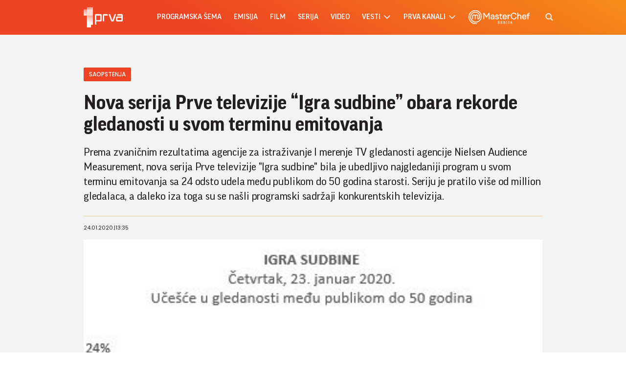

--- FILE ---
content_type: text/html; charset=UTF-8
request_url: https://www.prva.rs/saopstenja/?dd=24&mm=01&nav_id=2048234&yyyy=2020
body_size: 68218
content:
<!DOCTYPE html>
<html lang="sr">
    <head>
    <meta charset="UTF-8">
    <meta name="viewport" content="width=device-width, initial-scale=1.0">

    
    
    <meta name="app-context" content="page">
    <title>Nova serija Prve televizije &#x201c;Igra sudbine&#x201d; obara rekorde gledanosti u svom terminu emitovanja - Prva Televizija
</title>
    <meta property="title" content='Nova serija Prve televizije &#x201c;Igra sudbine&#x201d; obara rekorde gledanosti u svom terminu emitovanja - Prva
'>
    <meta name="author" content="PRVA">
    <meta name="description" content='Prema zvaničnim rezultatima agencije za istraživanje I merenje TV gledanosti agencije Nielsen Audience Measurement, nova serija Prve televizije &quot;Igra sudbine&quot; bila je ubedljivo najgledaniji program u svom terminu emitovanja sa 24 odsto udela među publikom do 50 godina starosti. Seriju je pratilo više od million gledalaca, a daleko iza toga su se našli programski sadržaji konkurentskih televizija.
'>
    <meta name="keywords" content="prva tv">
    <meta name="theme-color" content="#FF4B51">
    <meta name="type" content="Vesti">
    <meta name="locale" content="sr_RS">
    <meta name="url" content="https://www.prva.rs/saopstenja?nav_id=2048234">
    <meta name="image" content="https://www.prva.rs//prva.png">
    <link rel="canonical" href="https://www.prva.rs/saopstenja?nav_id=2048234">

        
    <meta property="og:title" content='Nova serija Prve televizije &#x201c;Igra sudbine&#x201d; obara rekorde gledanosti u svom terminu emitovanja
'>
    <meta property="og:locale" content="sr_RS">
    <meta property="og:type" content="Vesti">
    <meta property="og:url" content="https://www.prva.rs/saopstenja?nav_id=2048234">
    <meta property="og:image" content="https://www.prva.rs//prva.png" />
    <meta property="og:keywords" content="prva tv">
    <meta property="og:description" content='Prema zvaničnim rezultatima agencije za istraživanje I merenje TV gledanosti agencije Nielsen Audience Measurement, nova serija Prve televizije &quot;Igra sudbine&quot; bila je ubedljivo najgledaniji program u svom terminu emitovanja sa 24 odsto udela među publikom do 50 godina starosti. Seriju je pratilo više od million gledalaca, a daleko iza toga su se našli programski sadržaji konkurentskih televizija.
'>
    <meta property="og:site_name" content="Prva">
    <meta property="og:theme-color" content="#FF4B51">

    
    <meta property="twitter:title" content='Nova serija Prve televizije &#x201c;Igra sudbine&#x201d; obara rekorde gledanosti u svom terminu emitovanja
'>
    <meta property="twitter:locale" content="sr_RS">
    <meta property="twitter:type" content="Vesti">
    <meta property="twitter:url" content="https://www.prva.rs/saopstenja?nav_id=2048234">
    <meta property="twitter:image" content="https://www.prva.rs//prva.png" />
    <meta property="twitter:keywords" content="prva tv">
    <meta property="twitter:description" content='Prema zvaničnim rezultatima agencije za istraživanje I merenje TV gledanosti agencije Nielsen Audience Measurement, nova serija Prve televizije &quot;Igra sudbine&quot; bila je ubedljivo najgledaniji program u svom terminu emitovanja sa 24 odsto udela među publikom do 50 godina starosti. Seriju je pratilo više od million gledalaca, a daleko iza toga su se našli programski sadržaji konkurentskih televizija.
'>
    <meta property="twitter:site_name" content="Prva">
    <meta property="twitter:theme-color" content="#FF4B51">

    
    
    <meta name="apple-mobile-web-app-capable" content="yes">
    <meta name="apple-mobile-web-app-title" content='Nova serija Prve televizije &#x201c;Igra sudbine&#x201d; obara rekorde gledanosti u svom terminu emitovanja - Prva Televizija
'>
    <link rel="apple-touch-icon" href="apple-icon-144x144.png">


    

    <meta name="mobile-web-app-capable" content="yes">
    <meta name="application-name" content='Nova serija Prve televizije &#x201c;Igra sudbine&#x201d; obara rekorde gledanosti u svom terminu emitovanja - Prva Televizija
'>

    
    <meta name="msapplication-TileColor" content="#EE4423">
    <meta name="msapplication-TileImage" content="">

    
    <link rel="icon" type="image/png" href="/files/android-icon-192x192.png">


    <link rel="icon" type="image/x-icon" href="/files/favicon.ico">


    <!-- video js -->
    <link rel="stylesheet" type="text/css" href="https://b92s.net/video.js/video-js.min.css">
    <link rel="stylesheet" type="text/css" href="https://b92s.net/video.js/videojs-contrib-ads/videojs-contrib-ads.css">
    <link rel="stylesheet" type="text/css" href="https://b92s.net/video.js/videojs-contrib-ads/videojs.ads.css">
    <link rel="stylesheet" type="text/css" href="https://b92s.net/video.js/videojs-ima/videojs.ima.css">


    
    <link rel="preconnect" href="https://fonts.googleapis.com">
    <link rel="preconnect" href="https://fonts.gstatic.com" crossorigin>
    <link href="https://fonts.googleapis.com/css2?family=Poppins:wght@300;400;500;600&display=swap" rel="stylesheet">

    <link href="/files/css/owl.carousel.css" rel="stylesheet" type="text/css" />
    <link href="/files/css/jquery.fancybox.min.css" rel="stylesheet" type="text/css" />
    <link href="/files/css/swiper.bundle.min.css" rel="stylesheet" type="text/css" />
    <link href="/files/css/selectize.css" rel="stylesheet" type="text/css" />
    <link href="https://b92s.net/prva/css/videojs.prva.css?v=2" rel="stylesheet" type="text/css"/>
    <link href="/files/css/single-news.css" rel="stylesheet" type="text/css" />
    <link href="/files/custom.css?v=1769379754" rel="stylesheet" type="text/css" />

    
    
        <!-- Google Tag Manager -->
        <script>(function(w,d,s,l,i){w[l]=w[l]||[];w[l].push({'gtm.start':
        new Date().getTime(),event:'gtm.js'});var f=d.getElementsByTagName(s)[0],
        j=d.createElement(s),dl=l!='dataLayer'?'&l='+l:'';j.async=true;j.src=
        'https://www.googletagmanager.com/gtm.js?id='+i+dl;f.parentNode.insertBefore(j,f);
        })(window,document,'script','dataLayer','GTM-KGZTC3C');</script>
    <!-- End Google Tag Manager -->

    <style>
    .banner-preview {
        background: linear-gradient(0deg, rgba(238, 154, 154, 0.6), rgba(236, 8, 8, 0.8));
        background-position-x: 0%, 0%;
        background-position-y: 0%, 0%;
        background-size: auto, auto;
        background-size: cover;
        background-position: center;
        padding: 90px 15px;
    }
</style>


                                                            <!--Google Ad Manager GAM start-->
<script async='async' src='https://www.googletagservices.com/tag/js/gpt.js'></script>
<script>


  let adOceanKeys = [];
  adOceanKeys.push(adsKeywords['section'], adsKeywords['articleCategory'],adsKeywords['articleSubcategory'], adsKeywords['title'], adsKeywords['type'], adsKeywords['videoId'], adsKeywords['articleId']);
  adOceanKeys = adOceanKeys.concat(adsKeywords['articleTags']);

  var googletag = googletag || {};
  googletag.cmd = googletag.cmd || [];
</script>
<script>
  googletag.cmd.push(function() {

    googletag.defineSlot('/256751699/sidebar_300x250_1', [[300, 250], [300, 600]], 'div-gpt-ad-1580474004129-0').addService(googletag.pubads());
    googletag.defineSlot('/256751699/sidebar_300x600_1', [300, 600], 'div-gpt-ad-1580474041315-0').addService(googletag.pubads());
    googletag.defineSlot('/256751699/sidebar_300x250_2', [300, 250], 'div-gpt-ad-1547806555820-0').addService(googletag.pubads());
    googletag.defineSlot('/256751699/Mobile_2', [[320, 100], [320, 50], [300, 250]], 'div-gpt-ad-1545468899330-0').addService(googletag.pubads());
    googletag.defineSlot('/256751699/Teads_inRead_1x1_prva', [1, 1], 'div-gpt-ad-1663663837590-0').addService(googletag.pubads());
    googletag.defineSlot('/256751699/Mobile_3', [[320, 100], [320, 50], [300, 250]], 'div-gpt-ad-1545468946541-0').addService(googletag.pubads());
    googletag.defineSlot('/256751699/Mobile_4', [[320, 100], [320, 50], [300, 250]], 'div-gpt-ad-1545468979455-0').addService(googletag.pubads());
    googletag.pubads().setTargeting("section", adsKeywords['section']);
    googletag.pubads().setTargeting("category", adsKeywords['articleCategory']);
    googletag.pubads().setTargeting("title", adsKeywords['title']);
    googletag.pubads().setTargeting("type", adsKeywords['type']);
    googletag.pubads().setTargeting("tag", adsKeywords['articleTags']);
    googletag.pubads().setTargeting("id", adsKeywords['articleId']);
    googletag.pubads().setTargeting("video_id", adsKeywords['videoId']);
    googletag.pubads().enableSingleRequest();
    googletag.pubads().collapseEmptyDivs(true,true);
    googletag.enableServices();
  });
</script>
<!--Google Ad Manager GAM end-->

<script type="text/javascript" src="//rs.adocean.pl/files/js/ado.js"></script>
<script type="text/javascript">
/* (c)AdOcean 2003-2024 */
        if(typeof ado!=="object"){ado={};ado.config=ado.preview=ado.placement=ado.master=ado.slave=function(){};}
        ado.config({mode: "old", xml: false, consent: true, characterEncoding: true});
        ado.preview({enabled: true});
</script>

<!-- start master -->
<script type="text/javascript">
/* (c)AdOcean 2003-2024, MASTER: prva.rs.prva_rs.1 prva NOVO */
ado.master({id: '2swKKbPio2kTpJ1PWD9xflLLcuYqkH3AR_MgfUhuFN7.s7', server: 'rs.adocean.pl' });
</script>
<!--  end master  -->
                                                                            <!-- DIDOMI CMP START -->
<script type="text/javascript">window.gdprAppliesGlobally=true;(function(){function n(e){if(!window.frames[e]){if(document.body&&document.body.firstChild){var t=document.body;var r=document.createElement("iframe");r.style.display="none";r.name=e;r.title=e;t.insertBefore(r,t.firstChild)}else{setTimeout(function(){n(e)},5)}}}function e(r,a,o,s,c){function e(e,t,r,n){if(typeof r!=="function"){return}if(!window[a]){window[a]=[]}var i=false;if(c){i=c(e,n,r)}if(!i){window[a].push({command:e,version:t,callback:r,parameter:n})}}e.stub=true;e.stubVersion=2;function t(n){if(!window[r]||window[r].stub!==true){return}if(!n.data){return}var i=typeof n.data==="string";var e;try{e=i?JSON.parse(n.data):n.data}catch(t){return}if(e[o]){var a=e[o];window[r](a.command,a.version,function(e,t){var r={};r[s]={returnValue:e,success:t,callId:a.callId};n.source.postMessage(i?JSON.stringify(r):r,"*")},a.parameter)}}if(typeof window[r]!=="function"){window[r]=e;if(window.addEventListener){window.addEventListener("message",t,false)}else{window.attachEvent("onmessage",t)}}}e("__uspapi","__uspapiBuffer","__uspapiCall","__uspapiReturn");n("__uspapiLocator");e("__tcfapi","__tcfapiBuffer","__tcfapiCall","__tcfapiReturn");n("__tcfapiLocator");(function(e){var t=document.createElement("link");t.rel="preconnect";t.as="script";var r=document.createElement("link");r.rel="dns-prefetch";r.as="script";var n=document.createElement("link");n.rel="preload";n.as="script";var i=document.createElement("script");i.id="spcloader";i.type="text/javascript";i["async"]=true;i.charset="utf-8";var a="https://sdk.privacy-center.org/"+e+"/loader.js?target="+document.location.hostname;if(window.didomiConfig&&window.didomiConfig.user){var o=window.didomiConfig.user;var s=o.country;var c=o.region;if(s){a=a+"&country="+s;if(c){a=a+"&region="+c}}}t.href="https://sdk.privacy-center.org/";r.href="https://sdk.privacy-center.org/";n.href=a;i.src=a;var d=document.getElementsByTagName("script")[0];d.parentNode.insertBefore(t,d);d.parentNode.insertBefore(r,d);d.parentNode.insertBefore(n,d);d.parentNode.insertBefore(i,d)})("5d4f9a97-bbaf-43db-8979-d91911adce82")})();</script>
  <script type="text/javascript">
window.didomiConfig = {
    user: {
        bots: {
            consentRequired: false,
            types: ['crawlers', 'performance'],
            // https://developers.didomi.io/cmp/web-sdk/consent-notice/bots
            extraUserAgents: ['cXensebot', 'Lighthouse'],
        }
    }
};
</script>
<!-- DIDOMI CMP END -->
                                                                            <!-- (C)2000-2021 Gemius SA - gemiusPrism  / prva.rs/Ostalo -->
<script type="text/javascript">
<!--//--><![CDATA[//><!--
var pp_gemius_identifier = '..hK6.AUR_.z5Y1E8CvgTJPZnH7i9b.J1bELkymHM3n.j7';
// lines below shouldn't be edited
function gemius_pending(i) { window[i] = window[i] || function() {var x = window[i+'_pdata'] = window[i+'_pdata'] || []; x[x.length]=arguments;};};gemius_pending('gemius_hit'); gemius_pending('gemius_event'); gemius_pending('pp_gemius_hit'); gemius_pending('pp_gemius_event');(function(d,t) {try {var gt=d.createElement(t),s=d.getElementsByTagName(t)[0],l='http'+((location.protocol=='https:')?'s':''); gt.setAttribute('async','async');gt.setAttribute('defer','defer'); gt.src=l+'://gars.hit.gemius.pl/xgemius.js'; s.parentNode.insertBefore(gt,s);} catch (e) {}})(document,'script');
//--><!]]>
</script>
                                
    


</head>
        <body class="prva-basic">
        <!-- Google Tag Manager (noscript) --><noscript><iframe src="https://www.googletagmanager.com/ns.html?id=GTM-KGZTC3C"height="0" width="0" style="display:none;visibility:hidden"></iframe></noscript><!-- End Google Tag Manager (noscript) -->
        <header>
    <div class="header-bottom">
        <div class="" style="">
            <div class="container">
                <div class="header-bottom-inner">
                    <a href="/" class="header-logo">
                        <img src="/files/img/logo-white.png" alt="" width="115" height="auto">
                    </a>
                    <ul class="main-menu">
    <li class="menu-item">
        <a href="https://www.prva.rs/program" class="menu-link active">Programska šema</a>
    </li>
                        <li class="menu-item">
                <a href="/formati/emisija" class="menu-link">emisija</a>
            </li>
                    <li class="menu-item">
                <a href="/formati/film" class="menu-link">film</a>
            </li>
                    <li class="menu-item">
                <a href="/formati/serija" class="menu-link">serija</a>
            </li>
                <li class="menu-item">
        
        <a href="https://www.prva.rs/video" class="menu-link">Video</a>

    </li>
    <li class="menu-item">
        
        <a href="https://www.prva.rs/sve-vesti" class="menu-link">vesti                            <span class="toggle-submenu submenu-chevron">
                    <svg width='17' height="14">
                        <use xlink:href="/files/fontawesome/solid.svg#chevron-right"></use>
                    </svg>
                </span>
                    </a>
                    <ul class="submenu">
                                    <li class="submenu-item">
                        <a href="/info/" class="submenu-link">Info</a>
                    </li>
                                    <li class="submenu-item">
                        <a href="/zivot/" class="submenu-link">Život</a>
                    </li>
                                    <li class="submenu-item">
                        <a href="/showbiz/" class="submenu-link">Showbiz</a>
                    </li>
                                    <li class="submenu-item">
                        <a href="/masterchef-recepti/" class="submenu-link">Masterchef recepti</a>
                    </li>
                            </ul>
            </li>
    <li class="menu-item">
        <a href="#" class="menu-link">prva kanali
            <span class="toggle-submenu submenu-chevron">
                <svg width='17' height="14">
                    <use xlink:href="/files/fontawesome/solid.svg#chevron-right"></use>
                </svg>
            </span>
        </a>
                    <ul class="submenu">
                                                                                                    <li class="submenu-item">
                        <a href="https://prvaplus.prva.rs" class="submenu-link">PrvaPlus</a>
                    </li>
                                                        <li class="submenu-item">
                        <a href="https://prvamax.prva.rs" class="submenu-link">PrvaMax</a>
                    </li>
                                                        <li class="submenu-item">
                        <a href="https://prvaworld.prva.rs" class="submenu-link">PrvaWorld</a>
                    </li>
                                                        <li class="submenu-item">
                        <a href="https://prvakick.prva.rs" class="submenu-link">PrvaKick</a>
                    </li>
                                                        <li class="submenu-item">
                        <a href="https://prvalife.prva.rs" class="submenu-link">PrvaLife</a>
                    </li>
                                                        <li class="submenu-item">
                        <a href="https://prvafiles.prva.rs" class="submenu-link">PrvaFiles</a>
                    </li>
                            </ul>
            </li>
    <li class="menu-item masterchef-link">
        <a href="https://www.prva.rs/formati/emisija/17/masterchef-srbija" class="menu-link">
            <img src="/files/img/masterchef-logo.png" alt="masterchef-logo">
        </a>
    </li>
</ul>
                                            <a href="https://www.prva.rs/search" class="search-link">
                            <img src="/files/img/icons/zoom.png" alt="" width="16" height="16">
                        </a>
                                                            <div class="navbar-toggler">
                        <img src="/files/img/icons/menu.png" alt="" width="20" height="12">
                    </div>
                </div>
            </div>
        </div>
    </div>
    <div class="mobile-menu-bg"></div>
    <div class="mobile-menu-wrapper">
        <div class="mobile-menu-inner">
            <div class="mobile-menu-top">
                <a href="/" class="mobile-logo">
                    
                    <img src="/files/img/logo-white.png?v=5" alt="" width="70" height="auto">
                </a>
                <span class="close-menu">
                    <img src="/files/img/icons/close.png" alt="" width="17" height="17">
                </span>
            </div>
            <ul class="main-menu">
    <li class="menu-item">
        <a href="https://www.prva.rs/program" class="menu-link active">Programska šema</a>
    </li>
                        <li class="menu-item">
                <a href="/formati/emisija" class="menu-link">emisija</a>
            </li>
                    <li class="menu-item">
                <a href="/formati/film" class="menu-link">film</a>
            </li>
                    <li class="menu-item">
                <a href="/formati/serija" class="menu-link">serija</a>
            </li>
                <li class="menu-item">
        
        <a href="https://www.prva.rs/video" class="menu-link">Video</a>

    </li>
    <li class="menu-item">
        
        <a href="https://www.prva.rs/sve-vesti" class="menu-link">vesti                            <span class="toggle-submenu submenu-chevron">
                    <svg width='17' height="14">
                        <use xlink:href="/files/fontawesome/solid.svg#chevron-right"></use>
                    </svg>
                </span>
                    </a>
                    <ul class="submenu">
                                    <li class="submenu-item">
                        <a href="/info/" class="submenu-link">Info</a>
                    </li>
                                    <li class="submenu-item">
                        <a href="/zivot/" class="submenu-link">Život</a>
                    </li>
                                    <li class="submenu-item">
                        <a href="/showbiz/" class="submenu-link">Showbiz</a>
                    </li>
                                    <li class="submenu-item">
                        <a href="/masterchef-recepti/" class="submenu-link">Masterchef recepti</a>
                    </li>
                            </ul>
            </li>
    <li class="menu-item">
        <a href="#" class="menu-link">prva kanali
            <span class="toggle-submenu submenu-chevron">
                <svg width='17' height="14">
                    <use xlink:href="/files/fontawesome/solid.svg#chevron-right"></use>
                </svg>
            </span>
        </a>
                    <ul class="submenu">
                                                                                                    <li class="submenu-item">
                        <a href="https://prvaplus.prva.rs" class="submenu-link">PrvaPlus</a>
                    </li>
                                                        <li class="submenu-item">
                        <a href="https://prvamax.prva.rs" class="submenu-link">PrvaMax</a>
                    </li>
                                                        <li class="submenu-item">
                        <a href="https://prvaworld.prva.rs" class="submenu-link">PrvaWorld</a>
                    </li>
                                                        <li class="submenu-item">
                        <a href="https://prvakick.prva.rs" class="submenu-link">PrvaKick</a>
                    </li>
                                                        <li class="submenu-item">
                        <a href="https://prvalife.prva.rs" class="submenu-link">PrvaLife</a>
                    </li>
                                                        <li class="submenu-item">
                        <a href="https://prvafiles.prva.rs" class="submenu-link">PrvaFiles</a>
                    </li>
                            </ul>
            </li>
    <li class="menu-item masterchef-link">
        <a href="https://www.prva.rs/formati/emisija/17/masterchef-srbija" class="menu-link">
            <img src="/files/img/masterchef-logo.png" alt="masterchef-logo">
        </a>
    </li>
</ul>
                        <div class="social-box">
    <p>Pratite nas</p>
    <div class="social-icons">
        <a href="https://www.instagram.com/prvatelevizija/" target="_blank">
            <svg width='22' height="22">
                <use xlink:href="/files/fontawesome/brands.svg#instagram"></use>
            </svg>
        </a>
        
        <a href="https://www.facebook.com/PRVATV/" target="_blank">
            <svg width='22' height="22">
                <use xlink:href="/files/fontawesome/brands.svg#facebook-f"></use>
            </svg>
        </a>
        <a href="https://www.youtube.com/channel/UCQ4NPz1nEQognDar9uDjPlA" target="_blank">
            <svg width='22' height="22">
                <use xlink:href="/files/fontawesome/brands.svg#youtube"></use>
            </svg>
        </a>
        <a href="https://www.threads.net/@prvatelevizija" target="_blank">
            <svg width='22' height="22">
                <use xlink:href="/files/fontawesome/brands.svg#threads"></use>
            </svg>
        </a>
    </div>
</div>
        </div>
    </div>
</header>
                                    <style>
    .banner-preview {
        background: linear-gradient(0deg, rgba(238, 154, 154, 0.6), rgba(236, 8, 8, 0.8));
        background-position-x: 0%, 0%;
        background-position-y: 0%, 0%;
        background-size: auto, auto;
        background-size: cover;
        background-position: center;
        padding: 90px 15px;
    }
</style>


                                                        <!-- banner code for billboard-1-mobile -->
                <div class="banner bnr-mobile">
                    <div class='banner-wrapper'>
                        <div class='banner-inner '>
                        <div id="adoceanrsvdngpmhskv"></div>
<script type="text/javascript">
/* (c)AdOcean 2003-2024, prva.rs.prva_rs.1 prva NOVO.320x100 mobile billboard_1 */
ado.slave('adoceanrsvdngpmhskv', {myMaster: '2swKKbPio2kTpJ1PWD9xflLLcuYqkH3AR_MgfUhuFN7.s7' });
</script>
                        </div>
                    </div>
                </div>
                                        
    


        <main class="">
                    <section class="single-news">
            <div class="single-news-header">
                <div class="container">
                    <div class="single-news-header-content">
                            <a class="single-news-category">saopstenja </a>
                        <h1 class="single-news-title">Nova serija Prve televizije &#x201c;Igra sudbine&#x201d; obara rekorde gledanosti u svom terminu emitovanja</h1>
                                                    <p class="single-news-description">
                                Prema zvaničnim rezultatima agencije za istraživanje I merenje TV gledanosti agencije Nielsen Audience Measurement, nova serija Prve televizije &quot;Igra sudbine&quot; bila je ubedljivo najgledaniji program u svom terminu emitovanja sa 24 odsto udela među publikom do 50 godina starosti. Seriju je pratilo više od million gledalaca, a daleko iza toga su se našli programski sadržaji konkurentskih televizija.
                            </p>
                                                <figure class="single-news-lead-image">
                            <picture>
                                                                                                    <img src="https://www.b92.net/news/pics/2020/01/24/656444436617d51971b6fe420324271_orig.jpg"
                                         alt="Nova serija Prve televizije &#x201c;Igra sudbine&#x201d; obara rekorde gledanosti u svom terminu emitovanja"
                                         class="lazyload">
                                                            </picture>
                                                            <p class="image-source"></p>
                                <p class="image-source">foto: Prva TV</p>
                                                    </figure>
                        <div class="single-news-data">
                            <p>24.01.2020.<span>|</span>13:35</p>
                            <p>
                                                            </p>
                        </div>
                    </div>
                </div>
            </div>
            <div class="container">
                <div class="single-news-layout layout">
                    <div class="single-news-main main-content">
                        <div class="single-news-left">
                            <div class="share-box">
    <p>Podeli:</p>
    <div class="share-links">
    <a share-type="facebook" data-url="https://www.prva.rs/saopstenja" href='https://facebook.com/sharer.php?u=https%3A%2F%2Fwww.prva.rs%2Fsaopstenja' target="_blank">
            <svg width='16' height="16">
                <use xlink:href="/files/fontawesome/brands.svg#facebook-f"></use>
            </svg>
        </a>
        <a href="mailto:elektronskikontakt@prva.rs" target="_blank">
            <svg width='18' height="15">
                <use xlink:href="/files/fontawesome/solid.svg#envelope"></use>
            </svg>
        </a>
        <a href="viber://forward?text=Check%20out%20this%20cool%20website:%20http://www.prva.rs/saopstenja" target="_blank">
            <svg width='17' height="16">
                <use xlink:href="/files/fontawesome/brands.svg#viber"></use>
            </svg>
        </a>
        <a href="javascript:;" onclick="Copy();">
            <svg width='18' height="14">
                <use xlink:href="/files/fontawesome/solid.svg#link"></use>
            </svg>
        </a>
    </div>
</div>
<script>
    function Copy() {
        var dummy = document.createElement('input'),
            text = window.location.href;
        document.body.appendChild(dummy);
        dummy.value = text;
        dummy.select();
        document.execCommand('copy');
        document.body.removeChild(dummy);
    }
</script>
                        </div>
                        <div class="single-news-content">
                                                            <p></p>
                            
                                                            <p></p>
                            
                                                                                                                                                                                                                                                    
                                    <p>Publika je od samog početka zavolela seriju &ldquo;Igra sudbine&rdquo; koja iz dana u dan ima sve veći broj fanova. Takođe, Prva televizija bila je I tokom jučerašnjeg dana najgledanija televizija u Srbiji u udarnom terminu gledanosti u datoj ciljnoj grupi.</p>

                                                                                                                                                                                    <figure class="single-news-image">
                                            <img src="https://www.b92.net/news/pics/2020/01/24/812494498617d51998cc51509397581_orig.jpg">
                                            <div class="image-info"><span class="source">foto: Prva TV</span></div>
                                        </figure>
                                                                        
                                    <p>Osim Igre sudbine, na listi dvadeset najgledanijih programskih sadržaja našle su se I emisije &ldquo;Exkluziv&rdquo;, Vesti Prve u 18h, serije &ldquo;Na granici&rdquo; i &ldquo;Urgentni centar&rdquo; kao I filmski program. <br /><br /> Medijska grupa Kopernikus Corporation ponovo je bila najgledanija na nivou celog dana među publikom do 50 godina prema datim rezultatima merenja.</p>

                                                                                                                                                                                    <figure class="single-news-image">
                                            <img src="https://www.b92.net/news/pics/2020/01/24/2254961617d519c026bf583648600_orig.jpg">
                                            <div class="image-info"><span class="source">foto: Prva TV</span></div>
                                        </figure>
                                                                        
                                    <p>Hvala vam na ukazanom poverenju, nastavite da pratite naš program. Ne propustite novu domaću, humorističku seriju &ldquo;Tate&rdquo; koja je na programu Prve televizije od ponedeljka, 27. januara u 20 časova. Zanimljiva priča o četvorici očeva I njihovim dogodovštinama, nasmejaće vas do suza.</p>

                                                                                                                            <div class="disclaimer-old-news">
                                <p>Ovo je arhivirana verzija originalne stranice. Izvinjavamo se ukoliko, usled tehničkih ograničenja,
                                    stranica i njen sadržaj ne odgovaraju originalnoj verziji.</p>
                            </div>
                        </div>
                    </div>
                    <div class="single-news-sidebar sidebar">
                        
                        <div class="widget-box current-program-widget">
        <div class="section-title-wrapper">
            <h4 class="section-title">
                trenutno na programu
            </h4>
            <a href="https://www.prva.rs/program" class="view-all">
                <span class="text">Vidi sve</span>
                <span class="icon">
                    <svg width='10' height="9">
                        <use xlink:href="/files/fontawesome/solid.svg#chevron-right"></use>
                    </svg>
                </span>
            </a>
        </div>
        <div class="current-program-items">
                            <div class="current-program-item">
                                                                    <figure class="current-program-item-image">
                                                            <a  href="https://www.prva.rs/formati/emisija/5/na-mestu-zlocina-sa-masanom" >
                                    <img src="/data/images/video/2024-04-12/na-mestu-zlocina-1024x680-copy.jpg" alt="Na mestu zločina sa Mašanom">
                                </a>
                                                    </figure>
                                        <div class="current-program-item-data">
                        <h6 class="current-program-item-title">Na mestu zločina sa Mašanom</h6>
                        <p class="current-program-item-time">23:21</p>
                    </div>
                </div>
                            <div class="current-program-item">
                                        <div class="current-program-item-data">
                        <h6 class="current-program-item-title">Nećete verovati</h6>
                        <p class="current-program-item-time">23:46</p>
                    </div>
                </div>
                            <div class="current-program-item">
                                        <div class="current-program-item-data">
                        <h6 class="current-program-item-title">Exploziv</h6>
                        <p class="current-program-item-time">00:21</p>
                    </div>
                </div>
                        <a href="https://www.prva.rs/program" class="btn transparent-btn">Programska šema</a>
        </div>
    </div>

                        

                        
                        <div class="widget-box most-read-widget">
        <h4 class="section-title">
            Najčitanije
        </h4>
        <div class="most-read-news">
                            <article class="news-item }}">
        <a href="https://www.prva.rs/zivot/astro/15331/dnevni-horoskop-za-25-januar-device-zavrsavaju-obaveze-vagama-partner-poklanja-paznju-a-ribe-razmisljaju-o-proslosti/vest"  class="news-item-image">
            <picture>
                                    <source srcset="
                                            /data/images/2026-01-19/17462_shutterstock-2590106061_f.webp 930w,
                                        /data/images/2026-01-19/17462_shutterstock-2590106061_ig.webp 344w"
                    type="image/webp">
                                <img
                src="/data/images/2026-01-19/17462_shutterstock-2590106061_kf.jpg?timestamp=1768822572"
                alt="DNEVNI HOROSKOP ZA 25. JANUAR: Device završavaju OBAVEZE; Vagama partner poklanja PAŽNJU, a Ribe razmišljaju o PROŠLOSTI!" class="lazyload" loading="lazy">
            </picture>
        </a>
        <div class="news-item-data">
                            <a href="https://www.prva.rs/zivot/astro/" class="news-item-category">
                    Astro
                </a>
                                        <h2 class="news-item-title">
                    <a href="https://www.prva.rs/zivot/astro/15331/dnevni-horoskop-za-25-januar-device-zavrsavaju-obaveze-vagama-partner-poklanja-paznju-a-ribe-razmisljaju-o-proslosti/vest" >
                        DNEVNI HOROSKOP ZA 25. JANUAR: Device završavaju OBAVEZE; Vagama partner poklanja PAŽNJU, a Ribe razmišljaju o PROŠLOSTI!
                    </a>
                </h2>
                        <p class="news-item-description">Kako će tranzitni Mesec uticati na horoskopske znakove?</p>
            <p class="news-item-time"><span>25.1.2026. 6:30</span></p>
        </div>
    </article>
                            <article class="news-item }}">
        <a href="https://www.prva.rs/zivot/astro/15415/sutra-cu-najneuredniji-ljudi-rodeni-su-u-ova-cetiri-horoskopska-znaka/vest"  class="news-item-image">
            <picture>
                                    <source srcset="
                                            /data/images/2026-01-22/17554_shutterstock-1043509768_f.webp 930w,
                                        /data/images/2026-01-22/17554_shutterstock-1043509768_ig.webp 344w"
                    type="image/webp">
                                <img
                src="/data/images/2026-01-22/17554_shutterstock-1043509768_kf.jpg?timestamp=1769161819"
                alt="&quot;Sutra ću&quot;: Najneuredniji ljudi rođeni su u ova ČETIRI horoskopska znaka" class="lazyload" loading="lazy">
            </picture>
        </a>
        <div class="news-item-data">
                            <a href="https://www.prva.rs/zivot/astro/" class="news-item-category">
                    Astro
                </a>
                                        <h2 class="news-item-title">
                    <a href="https://www.prva.rs/zivot/astro/15415/sutra-cu-najneuredniji-ljudi-rodeni-su-u-ova-cetiri-horoskopska-znaka/vest" >
                        &quot;Sutra ću&quot;: Najneuredniji ljudi rođeni su u ova ČETIRI horoskopska znaka
                    </a>
                </h2>
                        <p class="news-item-description">Nered u domu ne mora nužno da znači i podrazumeva lenjost, ponekad je to samo stil života, kao kod pojedinih horoskopskih znakova.</p>
            <p class="news-item-time"><span>23.1.2026. 13:00</span></p>
        </div>
    </article>
                            <article class="news-item }}">
        <a href="https://www.prva.rs/zivot/astro/15303/horoskop-za-ponedeljak-19-januar-skorpijama-stizu-odlicne-vesti-ovnovi-potpuno-dekoncentrisani-rakovi-blago-neraspolozeni/vest"  class="news-item-image">
            <picture>
                                    <source srcset="
                                            /data/images/2026-01-18/17437_shutterstock-2395930223_f.webp 930w,
                                        /data/images/2026-01-18/17437_shutterstock-2395930223_ig.webp 344w"
                    type="image/webp">
                                <img
                src="/data/images/2026-01-18/17437_shutterstock-2395930223_kf.jpg?timestamp=1768730730"
                alt="HOROSKOP ZA PONEDELJAK, 19. JANUAR: Škorpijama stižu ODLIČNE VESTI; OvnovI potpuno DEKONCENTRISANI, Rakovi blago neraspoloženi…" class="lazyload" loading="lazy">
            </picture>
        </a>
        <div class="news-item-data">
                            <a href="https://www.prva.rs/zivot/astro/" class="news-item-category">
                    Astro
                </a>
                                        <h2 class="news-item-title">
                    <a href="https://www.prva.rs/zivot/astro/15303/horoskop-za-ponedeljak-19-januar-skorpijama-stizu-odlicne-vesti-ovnovi-potpuno-dekoncentrisani-rakovi-blago-neraspolozeni/vest" >
                        HOROSKOP ZA PONEDELJAK, 19. JANUAR: Škorpijama stižu ODLIČNE VESTI; OvnovI potpuno DEKONCENTRISANI, Rakovi blago neraspoloženi…
                    </a>
                </h2>
                        <p class="news-item-description">Lavovi - nemojte lično da doživljavate dešavanja u poslovnom segmentu, Ribe - danas se potrudite da odnos sa nadređenima održavate u korektnoj formi !</p>
            <p class="news-item-time"><span>19.1.2026. 6:30</span></p>
        </div>
    </article>
                            <article class="news-item }}">
        <a href="https://www.prva.rs/zivot/astro/15328/dnevni-horoskop-za-24-januar-pred-skorpijama-su-neocekivane-promene-vagama-se-savetuje-da-budu-oprezne-a-ribama-da-povuku-rucnu/vest"  class="news-item-image">
            <picture>
                                    <source srcset="
                                            /data/images/2026-01-19/17459_shutterstock-2689554537_f.webp 930w,
                                        /data/images/2026-01-19/17459_shutterstock-2689554537_ig.webp 344w"
                    type="image/webp">
                                <img
                src="/data/images/2026-01-19/17459_shutterstock-2689554537_kf.jpg?timestamp=1769232005"
                alt="DNEVNI HOROSKOP ZA 24. JANUAR: Pred Škorpijama su neočekivane PROMENE; Vagama se savetuje da budu OPREZNE, a Ribama da &quot;POVUKU RUČNU&quot;" class="lazyload" loading="lazy">
            </picture>
        </a>
        <div class="news-item-data">
                            <a href="https://www.prva.rs/zivot/astro/" class="news-item-category">
                    Astro
                </a>
                                        <h2 class="news-item-title">
                    <a href="https://www.prva.rs/zivot/astro/15328/dnevni-horoskop-za-24-januar-pred-skorpijama-su-neocekivane-promene-vagama-se-savetuje-da-budu-oprezne-a-ribama-da-povuku-rucnu/vest" >
                        DNEVNI HOROSKOP ZA 24. JANUAR: Pred Škorpijama su neočekivane PROMENE; Vagama se savetuje da budu OPREZNE, a Ribama da &quot;POVUKU RUČNU&quot;
                    </a>
                </h2>
                        <p class="news-item-description">Kako će horoskopskim znakovima izgledati prvi dan vikenda?</p>
            <p class="news-item-time"><span>24.1.2026. 6:30</span></p>
        </div>
    </article>
                            <article class="news-item }}">
        <a href="https://www.prva.rs/zivot/astro/15325/dnevni-horoskop-za-utorak-20-januar-ribama-stoje-naglasene-strasti-sa-voljenom-osobom-rakovi-se-trude-da-se-uklope-u-poslovni-kolektiv-kod-ovnova-nervoza/vest"  class="news-item-image">
            <picture>
                                    <source srcset="
                                            /data/images/2026-01-19/17456_shutterstock-795913363_f.webp 930w,
                                        /data/images/2026-01-19/17456_shutterstock-795913363_ig.webp 344w"
                    type="image/webp">
                                <img
                src="/data/images/2026-01-19/17456_shutterstock-795913363_kf.jpg?timestamp=1768819682"
                alt="DNEVNI HOROSKOP ZA UTORAK, 20. JANUAR: Ribama stoje NAGLAŠENE STRASTI sa voljenom osobom, Rakovi se trude da se UKLOPE u poslovni kolektiv, kod Ovnova NERVOZA" class="lazyload" loading="lazy">
            </picture>
        </a>
        <div class="news-item-data">
                            <a href="https://www.prva.rs/zivot/astro/" class="news-item-category">
                    Astro
                </a>
                                        <h2 class="news-item-title">
                    <a href="https://www.prva.rs/zivot/astro/15325/dnevni-horoskop-za-utorak-20-januar-ribama-stoje-naglasene-strasti-sa-voljenom-osobom-rakovi-se-trude-da-se-uklope-u-poslovni-kolektiv-kod-ovnova-nervoza/vest" >
                        DNEVNI HOROSKOP ZA UTORAK, 20. JANUAR: Ribama stoje NAGLAŠENE STRASTI sa voljenom osobom, Rakovi se trude da se UKLOPE u poslovni kolektiv, kod Ovnova NERVOZA
                    </a>
                </h2>
                        <p class="news-item-description">Strasti, finansijski rolerkoster, emocionalni izazovi... Sve to čega horoskopske znake ovog utorka.</p>
            <p class="news-item-time"><span>20.1.2026. 6:30</span></p>
        </div>
    </article>
                    </div>
    </div>

                        

                        
                        <div class="widget-box latest-news-widget">
        <a href="https://www.prva.rs/najnovije-vesti">
            <h4 class="section-title">
                Najnovije
            </h4>
        </a>
        <div class="latest-news">
                            <article class="news-item }}">
        <a href="https://www.prva.rs/zivot/astro/15175/pasivna-agresija-po-zodijaku-ko-cuti-a-ko-udara-direktno/vest"  class="news-item-image">
            <picture>
                                    <source srcset="
                                            /data/images/2026-01-12/17293_shutterstock-2418228605_f.webp 930w,
                                        /data/images/2026-01-12/17293_shutterstock-2418228605_ig.webp 344w"
                    type="image/webp">
                                <img
                src="/data/images/2026-01-12/17293_shutterstock-2418228605_kf.jpg?timestamp=1769334248"
                alt="Pasivna agresija po Zodijaku: Ko ćuti, a ko udara direktno?" class="lazyload" loading="lazy">
            </picture>
        </a>
        <div class="news-item-data">
                            <a href="https://www.prva.rs/zivot/astro/" class="news-item-category">
                    Astro
                </a>
                                        <h2 class="news-item-title">
                    <a href="https://www.prva.rs/zivot/astro/15175/pasivna-agresija-po-zodijaku-ko-cuti-a-ko-udara-direktno/vest" >
                        Pasivna agresija po Zodijaku: Ko ćuti, a ko udara direktno?
                    </a>
                </h2>
                        <p class="news-item-description">Pasivna agresija često se ne prepoznaje odmah, dolazi u obliku ćutanja, ignorisanja, dvosmislenih komentara ili &#039;slučajnog&#039; zaboravljanja. Prema astrološkim tumačenjima, neki horoskopski znakovi takvo ponašanje koriste češće od drugih.</p>
            <p class="news-item-time"><span>25.1.2026. 20:00</span></p>
        </div>
    </article>
                            <article class="news-item }}">
        <a href="https://www.prva.rs/info/vesti/15474/cirilica-milomira-marica-ponedeljak-26-januar-ko-smo-mi-u-trampovom-svetu/vest"  class="news-item-image">
            <picture>
                                    <source srcset="
                                            /data/images/2025-12-21/16866_cirilica-1024x680_f.webp 930w,
                                        /data/images/2025-12-21/16866_cirilica-1024x680_ig.webp 344w"
                    type="image/webp">
                                <img
                src="/data/images/2025-12-21/16866_cirilica-1024x680_kf.jpg?timestamp=1769366840"
                alt="Ćirilica Milomira Marića - Ponedeljak, 26. januar - Ko smo mi u Trampovom svetu?" class="lazyload" loading="lazy">
            </picture>
        </a>
        <div class="news-item-data">
                            <a href="https://www.prva.rs/info/" class="news-item-category">
                    Info
                </a>
                                        <h2 class="news-item-title">
                    <a href="https://www.prva.rs/info/vesti/15474/cirilica-milomira-marica-ponedeljak-26-januar-ko-smo-mi-u-trampovom-svetu/vest" >
                        Ćirilica Milomira Marića - Ponedeljak, 26. januar - Ko smo mi u Trampovom svetu?
                    </a>
                </h2>
                        <p class="news-item-description">Tema izdanja emisije &quot;Ćirilica Milomira Marića&quot; ovog ponedeljka na Prvoj od 21.00 je &quot;Ko smo mi u Trampovom svetu?&quot;</p>
            <p class="news-item-time"><span>25.1.2026. 19:44</span></p>
        </div>
    </article>
                            <article class="news-item }}">
        <a href="https://www.prva.rs/zivot/ljubav-veze/15366/ovo-je-broj-sesualnih-partnera-koji-svaka-starosna-grupa-smatra-prihvatljivim/vest"  class="news-item-image">
            <picture>
                                    <source srcset="
                                            /data/images/2025-08-20/13671_shutterstock-1083593330_f.webp 930w,
                                        /data/images/2025-08-20/13671_shutterstock-1083593330_ig.webp 344w"
                    type="image/webp">
                                <img
                src="/data/images/2025-08-20/13671_shutterstock-1083593330_kf.jpg?timestamp=1769334169"
                alt="Ovo je BROJ se*sualnih partnera koji svaka STAROSNA GRUPA smatra prihvatljivim" class="lazyload" loading="lazy">
            </picture>
        </a>
        <div class="news-item-data">
                            <a href="https://www.prva.rs/zivot/ljubav-veze/" class="news-item-category">
                    Ljubav &amp; veze
                </a>
                                        <h2 class="news-item-title">
                    <a href="https://www.prva.rs/zivot/ljubav-veze/15366/ovo-je-broj-sesualnih-partnera-koji-svaka-starosna-grupa-smatra-prihvatljivim/vest" >
                        Ovo je BROJ se*sualnih partnera koji svaka STAROSNA GRUPA smatra prihvatljivim
                    </a>
                </h2>
                        <p class="news-item-description">Društvo odavno &quot;raspravlja&quot; o tome da li postoji idealan broj se*sualnih partnera, odnosno partnerki. Novo istraživanje utvrdilo je šta različite starosne grupe smatraju prihvatljivim.</p>
            <p class="news-item-time"><span>25.1.2026. 18:30</span></p>
        </div>
    </article>
                            <article class="news-item }}">
        <a href="https://www.prva.rs/zivot/zanimljivosti/15405/ma-kako-se-usudujes-vlasnica-je-psu-ispremestala-igracke-a-zbog-njegovog-poteza-cete-se-smejati-od-srca-video/vest"  class="news-item-image">
            <picture>
                                    <source srcset="
                                            /data/images/2026-01-21/17543_shutterstock-2427393663_f.webp 930w,
                                        /data/images/2026-01-21/17543_shutterstock-2427393663_ig.webp 344w"
                    type="image/webp">
                                <img
                src="/data/images/2026-01-21/17543_shutterstock-2427393663_kf.jpg?timestamp=1769334132"
                alt="Ma, kako se usuđuješ! Vlasnica je psu ispremeštala igračke, a zbog njegovog poteza ćete se smejati od srca (VIDEO)" class="lazyload" loading="lazy">
            </picture>
        </a>
        <div class="news-item-data">
                            <a href="https://www.prva.rs/zivot/zanimljivosti/" class="news-item-category">
                    Zanimljivosti
                </a>
                                        <h2 class="news-item-title">
                    <a href="https://www.prva.rs/zivot/zanimljivosti/15405/ma-kako-se-usudujes-vlasnica-je-psu-ispremestala-igracke-a-zbog-njegovog-poteza-cete-se-smejati-od-srca-video/vest" >
                        Ma, kako se usuđuješ! Vlasnica je psu ispremeštala igračke, a zbog njegovog poteza ćete se smejati od srca (VIDEO)
                    </a>
                </h2>
                        <p class="news-item-description">Za razliku od ljudi, psi zaiste ne umeju da sakriju svoje nezadovoljstvo, a iskazuju ga na najslađi mogući način.</p>
            <p class="news-item-time"><span>25.1.2026. 17:00</span></p>
        </div>
    </article>
                            <article class="news-item }}">
        <a href="https://www.prva.rs/zivot/ljubav-veze/15178/nije-dovoljna-samo-hemija-za-pravu-ljubav-je-potrebno-mnogo-vse/vest"  class="news-item-image">
            <picture>
                                    <source srcset="
                                            /data/images/2026-01-12/17297_shutterstock-2521880479_f.webp 930w,
                                        /data/images/2026-01-12/17297_shutterstock-2521880479_ig.webp 344w"
                    type="image/webp">
                                <img
                src="/data/images/2026-01-12/17297_shutterstock-2521880479_kf.jpg?timestamp=1769334032"
                alt="Nije dovoljna samo &quot;hemija&quot;: Za pravu ljubav je potrebno mnogo vše..." class="lazyload" loading="lazy">
            </picture>
        </a>
        <div class="news-item-data">
                            <a href="https://www.prva.rs/zivot/ljubav-veze/" class="news-item-category">
                    Ljubav &amp; veze
                </a>
                                        <h2 class="news-item-title">
                    <a href="https://www.prva.rs/zivot/ljubav-veze/15178/nije-dovoljna-samo-hemija-za-pravu-ljubav-je-potrebno-mnogo-vse/vest" >
                        Nije dovoljna samo &quot;hemija&quot;: Za pravu ljubav je potrebno mnogo vše...
                    </a>
                </h2>
                        <p class="news-item-description">Započinjanje ljubavne veze često deluje jednostavno kada postoji snažna hemija između partnera. Međutim, osećaj trenutne privlačnosti ne garantuje dugoročni uspeh.</p>
            <p class="news-item-time"><span>25.1.2026. 16:00</span></p>
        </div>
    </article>
                    </div>
        <a href="https://www.prva.rs/najnovije-vesti" class="view-all btn transparent-btn">
            <span class="text">Pogledaj sve</span>
            <span class="icon">
                <svg width='10' height="9">
                    <use xlink:href="/files/fontawesome/solid.svg#chevron-right"></use>
                </svg>
            </span>
        </a>
    </div>
                        
                                            </div>
                </div>
            </div>
        </section>
        
        
        <section class="background-wrapper-b92">
        <div class="container">
            <a href="https://www.b92.net" class="section-title" target="_blank">
                <img src="/files/img/b92-logo.png" alt="">
            </a>
            <div class="four-news">
                                    <article class="news-item">
    <a href="https://www.b92.net/sport/vaterpolo/vesti/201851/uzivo-evropsko-prvenstvo-u-vaterpolu-finale-srbija-madjarska-live/vest" class="news-item-image" target="_blank">
        <picture>
            <img
            src="https://www.b92.net/data/images/2026-01-25/206977_foto-ssandic-57_f.JPG?timestamp=1769379602"
            alt="Srbija je evropski šampion! Mandić MVP; Trojica delfina u idealnoj postavi VIDEO" class="lazyload" loading="lazy">
        </picture>
    </a>
    <div class="news-item-data">
        <a href="https://www.b92.net/sport/vaterpolo/vesti/201851/uzivo-evropsko-prvenstvo-u-vaterpolu-finale-srbija-madjarska-live/vest" class="news-item-category" target="_blank">
            vaterpolo
        </a>
        <span class="news-item-title">
            <a href="https://www.b92.net/sport/vaterpolo/vesti/201851/uzivo-evropsko-prvenstvo-u-vaterpolu-finale-srbija-madjarska-live/vest" target="_blank">Srbija je evropski šampion! Mandić MVP; Trojica delfina u idealnoj postavi VIDEO</a>
        </span>
    </div>
</article>
                                    <article class="news-item">
    <a href="https://www.b92.net/info/hronika/201918/uzas-u-mladenovcu-kamionom-pokosio-decaka-na-pesackom-prelazu-pa-pobegao-policija-brzo-identifikovana-vozaca/vest" class="news-item-image" target="_blank">
        <picture>
            <img
            src="https://www.b92.net/data/images/2024-03-04/2601_shutterstock-2328805501_f.jpg?timestamp=1769379602"
            alt="Užas u Mladenovcu: Kamionom pokosio dečaka na pešačkom prelazu pa pobegao, policija brzo identifikovana vozača" class="lazyload" loading="lazy">
        </picture>
    </a>
    <div class="news-item-data">
        <a href="https://www.b92.net/info/hronika/201918/uzas-u-mladenovcu-kamionom-pokosio-decaka-na-pesackom-prelazu-pa-pobegao-policija-brzo-identifikovana-vozaca/vest" class="news-item-category" target="_blank">
            info
        </a>
        <span class="news-item-title">
            <a href="https://www.b92.net/info/hronika/201918/uzas-u-mladenovcu-kamionom-pokosio-decaka-na-pesackom-prelazu-pa-pobegao-policija-brzo-identifikovana-vozaca/vest" target="_blank">Užas u Mladenovcu: Kamionom pokosio dečaka na pešačkom prelazu pa pobegao, policija brzo identifikovana vozača</a>
        </span>
    </div>
</article>
                                    <article class="news-item">
    <a href="https://www.b92.net/sport/fudbal/lige-petice/201917/remi-u-rimu-koji-slavi-inter/vest" class="news-item-image" target="_blank">
        <picture>
            <img
            src="https://www.b92.net/data/images/2026-01-25/206976_13679364_f.jpg?timestamp=1769379602"
            alt="Remi u Rimu koji slavi Inter" class="lazyload" loading="lazy">
        </picture>
    </a>
    <div class="news-item-data">
        <a href="https://www.b92.net/sport/fudbal/lige-petice/201917/remi-u-rimu-koji-slavi-inter/vest" class="news-item-category" target="_blank">
            fudbal
        </a>
        <span class="news-item-title">
            <a href="https://www.b92.net/sport/fudbal/lige-petice/201917/remi-u-rimu-koji-slavi-inter/vest" target="_blank">Remi u Rimu koji slavi Inter</a>
        </span>
    </div>
</article>
                                    <article class="news-item">
    <a href="https://www.b92.net/sport/vaterpolo/vesti/201916/glusac-nismo-mi-madjari-da-kukamo/vest" class="news-item-image" target="_blank">
        <picture>
            <img
            src="https://www.b92.net/data/images/2026-01-25/206974_serbia-hungary-592901_f.JPG?timestamp=1769379602"
            alt="Glušac: Nismo mi Mađari da kukamo" class="lazyload" loading="lazy">
        </picture>
    </a>
    <div class="news-item-data">
        <a href="https://www.b92.net/sport/vaterpolo/vesti/201916/glusac-nismo-mi-madjari-da-kukamo/vest" class="news-item-category" target="_blank">
            vaterpolo
        </a>
        <span class="news-item-title">
            <a href="https://www.b92.net/sport/vaterpolo/vesti/201916/glusac-nismo-mi-madjari-da-kukamo/vest" target="_blank">Glušac: Nismo mi Mađari da kukamo</a>
        </span>
    </div>
</article>
                            </div>
        </div>
    </section>
        </main>
        
                     <style>
    .banner-preview {
        background: linear-gradient(0deg, rgba(238, 154, 154, 0.6), rgba(236, 8, 8, 0.8));
        background-position-x: 0%, 0%;
        background-position-y: 0%, 0%;
        background-size: auto, auto;
        background-size: cover;
        background-position: center;
        padding: 90px 15px;
    }
</style>


                                                        <!-- banner code for content-exchange-all-pages -->
                <div class="banner content-bnr">
                    <div class='banner-wrapper'>
                        <div class='banner-inner '>
                        <div class="container">
<!-- Midas widget novi 17.08.2023. -->
<div id="midasWidget__10835"></div>
<script async src="https://cdn2.midas-network.com/Scripts/midasWidget-9-274-10835.js"></script>
<!-- Midas widget novi 17.08.2023. -->
        <!-- Composite Start -->
<div id="M759644ScriptRootC1228804"></div>
<script src="https://jsc.mgid.com/p/r/prva.rs.1228804.js" async></script>
<!-- Composite End -->
<div class="midas-stari">
         <script src="https://www.w4m.rs/tracker.js" async></script>
        <div data-ayu-widget="12" style="display:block; float:left"></div>
</div>
</div>
                        </div>
                    </div>
                </div>
                                        
    


        
        <footer>
    <div class="container">
            <div class="footer-top">
                    <a href="https://www.prva.rs/" class="footer-logo">
                            <img src="/files/img/menu-logo.svg" alt="" width="149" height="75">
                    </a>
                    <ul class="footer-menu">
                            
                            <li class="menu-item">
                                    <a href="https://www.prva.rs/kontakt" class="menu-link">Kontakt</a>
                            </li>
                            
                                                                                                            <li class="menu-item">
                                        <a href="https://www.prva.rs/stranica/1/prva" class="menu-link">Prva</a>
                                </li>
                                                                                            <li class="menu-item">
                                        <a href="https://www.prva.rs/stranica/2/menadzment-tv-prva" class="menu-link">Menadžment TV Prva</a>
                                </li>
                                                                                            <li class="menu-item">
                                        <a href="https://www.prva.rs/stranica/3/studio" class="menu-link">Studio</a>
                                </li>
                                                                                            <li class="menu-item">
                                        <a href="https://www.prva.rs/stranica/4/169-podesavanja" class="menu-link">16:9 podešavanja</a>
                                </li>
                                                                                            <li class="menu-item">
                                        <a href="https://www.prva.rs/stranica/5/oglasavanje" class="menu-link">Oglašavanje</a>
                                </li>
                                                                                            <li class="menu-item">
                                        <a href="https://www.prva.rs/stranica/7/impresum-sajta" class="menu-link">Impresum sajta</a>
                                </li>
                                                                                            <li class="menu-item">
                                        <a href="https://www.prva.rs/stranica/8/uslovi-koriscenja" class="menu-link">Uslovi korišćenja</a>
                                </li>
                                                                                            <li class="menu-item">
                                        <a href="https://www.prva.rs/stranica/9/prijava-smetnji" class="menu-link">Prijava smetnji</a>
                                </li>
                                                                                                            <li class="menu-item">
                                            <a href="https://www.prva.rs/prva/saopstenja/" class="menu-link">Saopštenja</a>
                                        </li>
                                                                                                                                <li class="menu-item">
                                        <a href="https://www.prva.rs/stranica/10/politika-privatnosti" class="menu-link">Politika privatnosti</a>
                                </li>
                                                                                                        </ul>
                    <div class="social-box">
                            <p>Pratite nas</p>
                            <div class="social-icons">
                                    <a href="https://www.facebook.com/PRVATV/" target="_blank">
                                            <svg width='17' height="17">
                                                    <use xlink:href="/files/fontawesome/brands.svg#facebook-f"></use>
                                            </svg>
                                    </a>
                                    <a href="https://www.instagram.com/prvatelevizija/" target="_blank">
                                            <svg width='17' height="17">
                                                    <use xlink:href="/files/fontawesome/brands.svg#instagram"></use>
                                            </svg>
                                    </a>
                                    <a href="https://www.threads.net/@prvatelevizija" target="_blank">
                                            <svg width='17' height="17">
                                                    <use xlink:href="/files/fontawesome/brands.svg#threads"></use>
                                            </svg>
                                    </a>
                                    <a href="https://www.youtube.com/channel/UCQ4NPz1nEQognDar9uDjPlA" target="_blank">
                                            <svg width='17' height="17">
                                                    <use xlink:href="/files/fontawesome/brands.svg#youtube"></use>
                                            </svg>
                                    </a>
                            </div>
                    </div>
            </div>
            <div class="footer-bottom">
                    <p>Copyright © 2010 - 2026 Prva Srpska Televizija. Sva prava zadržana.</p>
            </div>
    </div>
    
</footer>

<script src="/files/js/jquery.min.js" type="text/javascript"></script>
<script src="/files/js/main.js" type="text/javascript"></script>
<script src="/files/js/owl.carousel.min.js" type="text/javascript"></script>
<script src="/files/js/selectize.js" type="text/javascript"></script>

        <script src="/files/js/jquery.validate.min.js" type="text/javascript"></script>
        
        <script src="/files/js/jquery.fancybox.min.js" type="text/javascript"></script>
        <script src="/files/js/swiper.min.js" type="text/javascript"></script>

                    
<script src="https://www.gstatic.com/firebasejs/8.6.3/firebase-app.js"></script>
<script src="https://www.gstatic.com/firebasejs/8.6.3/firebase-messaging.js"></script>
<script src="https://www.gstatic.com/firebasejs/8.6.3/firebase-analytics.js"></script>

<script src="/firebase.js" type="text/javascript"></script>
        <style>
    .banner-preview {
        background: linear-gradient(0deg, rgba(238, 154, 154, 0.6), rgba(236, 8, 8, 0.8));
        background-position-x: 0%, 0%;
        background-position-y: 0%, 0%;
        background-size: auto, auto;
        background-size: cover;
        background-position: center;
        padding: 90px 15px;
    }
</style>


                                                        <!-- banner code for sticky-desktop -->
                <div class="banner bnr-desktop">
                    <div class='banner-wrapper'>
                        <div class='banner-inner '>
                        <div id="adoceanrswafodwhkys"></div>
<script type="text/javascript">
/* (c)AdOcean 2003-2024, prva.rs.prva_rs.1 prva NOVO.Floater */
ado.slave('adoceanrswafodwhkys', {myMaster: '2swKKbPio2kTpJ1PWD9xflLLcuYqkH3AR_MgfUhuFN7.s7' });
</script>
                        </div>
                    </div>
                </div>
                                        
    


        <style>
    .banner-preview {
        background: linear-gradient(0deg, rgba(238, 154, 154, 0.6), rgba(236, 8, 8, 0.8));
        background-position-x: 0%, 0%;
        background-position-y: 0%, 0%;
        background-size: auto, auto;
        background-size: cover;
        background-position: center;
        padding: 90px 15px;
    }
</style>


                                                        <!-- banner code for sticky-mobile -->
                <div class="banner bnr-mobile">
                    <div class='banner-wrapper'>
                        <div class='banner-inner '>
                        <div id="adoceanrspfltfxklop"></div>
<script type="text/javascript">
/* (c)AdOcean 2003-2024, prva.rs.prva_rs.1 prva NOVO.Sticky mob */
ado.slave('adoceanrspfltfxklop', {myMaster: '2swKKbPio2kTpJ1PWD9xflLLcuYqkH3AR_MgfUhuFN7.s7' });
</script>
                        </div>
                    </div>
                </div>
                                        
    


        <script src="https://b92s.net/video.js/video.min.js?v=2" type="text/javascript"></script>
        <script src="https://b92s.net/video.js/videojs-contrib-ads/videojs.ads.min.js?v=2" type="text/javascript"></script>
        <script src="https://b92s.net/video.js/videojs-ima/videojs.ima.min.js?v=2" type="text/javascript"></script>
        <script src="https://imasdk.googleapis.com/js/sdkloader/ima3.js?v=2"></script>
    
                <!-- end video js -->
    </body>

</html>
